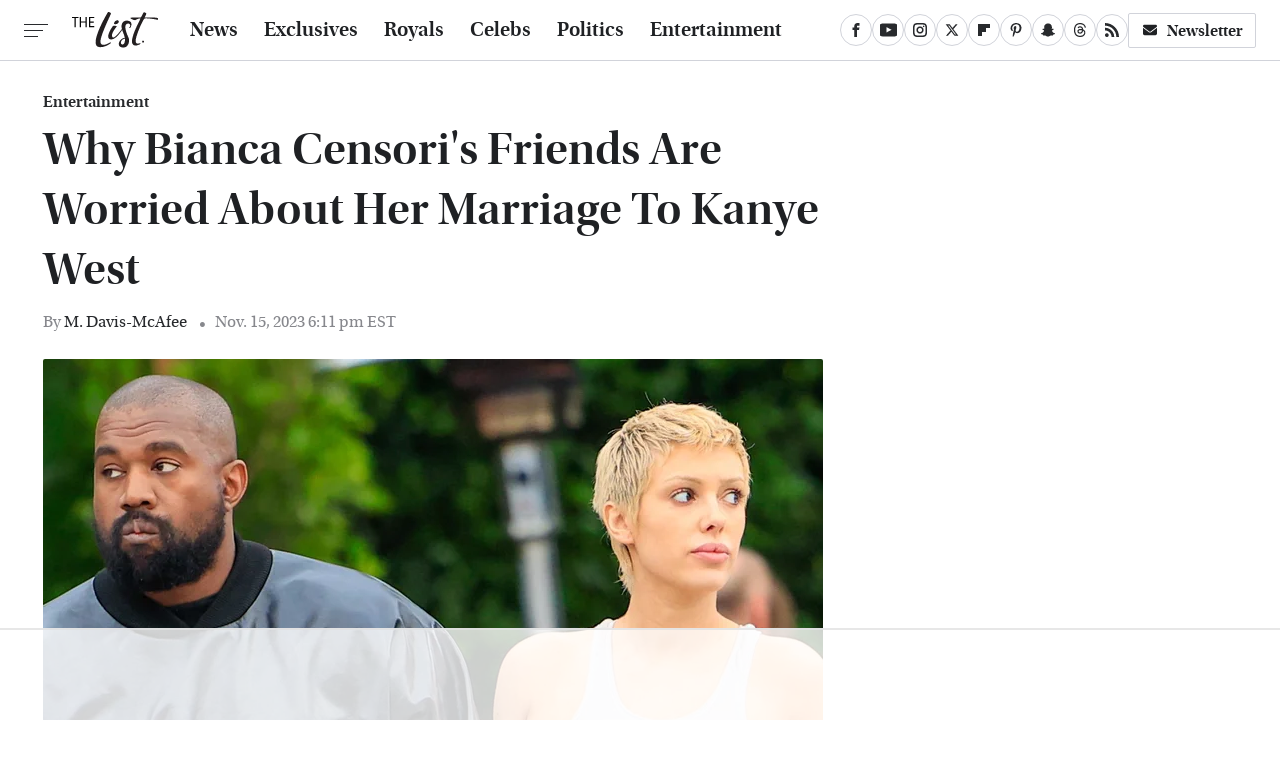

--- FILE ---
content_type: text/html
request_url: https://api.intentiq.com/profiles_engine/ProfilesEngineServlet?at=39&mi=10&dpi=936734067&pt=17&dpn=1&iiqidtype=2&iiqpcid=ecbd9b8f-2bd1-49f7-9a43-565104eed29f&iiqpciddate=1768772817408&pcid=ef18a536-126d-43e5-a6e9-c07ec7b1daea&idtype=3&gdpr=0&japs=false&jaesc=0&jafc=0&jaensc=0&jsver=0.33&testGroup=A&source=pbjs&ABTestingConfigurationSource=group&abtg=A&vrref=https%3A%2F%2Fwww.thelist.com
body_size: 55
content:
{"abPercentage":97,"adt":1,"ct":2,"isOptedOut":false,"data":{"eids":[]},"dbsaved":"false","ls":true,"cttl":86400000,"abTestUuid":"g_79b4fd29-5d32-430a-a0b6-7015154eff0e","tc":9,"sid":246487246}

--- FILE ---
content_type: text/html; charset=utf-8
request_url: https://www.google.com/recaptcha/api2/aframe
body_size: 264
content:
<!DOCTYPE HTML><html><head><meta http-equiv="content-type" content="text/html; charset=UTF-8"></head><body><script nonce="MuoudyD0RDUn1mtA_su69w">/** Anti-fraud and anti-abuse applications only. See google.com/recaptcha */ try{var clients={'sodar':'https://pagead2.googlesyndication.com/pagead/sodar?'};window.addEventListener("message",function(a){try{if(a.source===window.parent){var b=JSON.parse(a.data);var c=clients[b['id']];if(c){var d=document.createElement('img');d.src=c+b['params']+'&rc='+(localStorage.getItem("rc::a")?sessionStorage.getItem("rc::b"):"");window.document.body.appendChild(d);sessionStorage.setItem("rc::e",parseInt(sessionStorage.getItem("rc::e")||0)+1);localStorage.setItem("rc::h",'1768772828984');}}}catch(b){}});window.parent.postMessage("_grecaptcha_ready", "*");}catch(b){}</script></body></html>

--- FILE ---
content_type: text/plain
request_url: https://rtb.openx.net/openrtbb/prebidjs
body_size: -220
content:
{"id":"cc25658e-f6b0-401f-bf9d-65184187ab59","nbr":0}

--- FILE ---
content_type: text/plain
request_url: https://rtb.openx.net/openrtbb/prebidjs
body_size: -83
content:
{"id":"287ae10e-6af5-4cb2-a182-9d3ca020fe49","nbr":0}

--- FILE ---
content_type: text/plain
request_url: https://rtb.openx.net/openrtbb/prebidjs
body_size: -220
content:
{"id":"cfa2f8a0-7404-4c03-a3c9-3a0b37f5da6e","nbr":0}

--- FILE ---
content_type: text/plain
request_url: https://rtb.openx.net/openrtbb/prebidjs
body_size: -220
content:
{"id":"7947ac48-3de5-4fec-bb8c-d54c31d504fd","nbr":0}

--- FILE ---
content_type: text/plain
request_url: https://rtb.openx.net/openrtbb/prebidjs
body_size: -220
content:
{"id":"29a3c15c-9657-4bb0-b368-370f9ccb5447","nbr":0}

--- FILE ---
content_type: text/plain
request_url: https://rtb.openx.net/openrtbb/prebidjs
body_size: -220
content:
{"id":"12173da0-91ae-4109-8eba-184e55f94da7","nbr":0}

--- FILE ---
content_type: text/plain
request_url: https://rtb.openx.net/openrtbb/prebidjs
body_size: -220
content:
{"id":"b7d133d5-8934-43e3-9e3e-d92b6183c07c","nbr":0}

--- FILE ---
content_type: text/plain
request_url: https://rtb.openx.net/openrtbb/prebidjs
body_size: -220
content:
{"id":"bec15f9d-7f89-46bd-868b-f655d683718d","nbr":0}

--- FILE ---
content_type: text/plain
request_url: https://rtb.openx.net/openrtbb/prebidjs
body_size: -220
content:
{"id":"50593b7b-f912-45f8-9cf5-3b305d4fd7e5","nbr":0}

--- FILE ---
content_type: text/plain
request_url: https://rtb.openx.net/openrtbb/prebidjs
body_size: -220
content:
{"id":"c1d9a6b7-0dec-4b9c-b9dc-cb9114c85d19","nbr":0}

--- FILE ---
content_type: text/plain
request_url: https://rtb.openx.net/openrtbb/prebidjs
body_size: -220
content:
{"id":"4dda1e8c-ac07-487a-be94-4aa4c8cbd755","nbr":0}

--- FILE ---
content_type: text/plain; charset=UTF-8
request_url: https://at.teads.tv/fpc?analytics_tag_id=PUB_17002&tfpvi=&gdpr_consent=&gdpr_status=22&gdpr_reason=220&ccpa_consent=&sv=prebid-v1
body_size: 56
content:
YmE5MjU4NTItZWY2Ni00YTRhLTg3MmItODYwYjFmYjAxNDA3IzAtOQ==

--- FILE ---
content_type: text/plain; charset=utf-8
request_url: https://ads.adthrive.com/http-api/cv2
body_size: 12265
content:
{"om":["-xNi85QNX5k","00xbjwwl","0153cd38-768e-4d94-b4e2-7339882277a2","03621zun","08189wfv","0929nj63","097orecv","0av741zl","0b0m8l4f","0b2980m8l4f","0iyi1awv","0ka5pd9v","0l51bbpm","0nkew1d9","0r6m6t7w","0sm4lr19","1","10011/3b4b6b88bd3ac925e26c33fe3d42d63d","1011_302_56651430","1011_302_56651545","1011_302_56651549","1011_302_56651570","1011_302_56651697","1011_302_56651827","1011_302_56651863","1011_302_56652054","1011_302_57055736","1011_302_57055873","1011_302_57055986","1011_302_57056021","1028_8728253","10310289136970_462792978","10310289136970_491345701","10339421-5836009-0","10339426-5836008-0","10877374","10ua7afe","110_576777115309199355","110_576857699833602496","110_583521237159838123","11142692","11509227","11519008","11556080","11625846","11648495","1185:1610326628","1185:1610326728","11896988","11928168","11928170","11928172","11928175","11999803","12010080","12010084","12010088","12123650","12142259","12151247","12219633","12219634","124843_8","124844_19","124848_7","12491645","12491656","12491687","12500344","12837805","12837806","12850754","12850755","12850756","12gfb8kp","1374w81n","13mvd7kb","1610326628","1610326728","16x7UEIxQu8","17_23391194","17_23391206","17_23391215","17_23391296","17_23391305","17_24104657","17_24104663","17_24104666","17_24104672","17_24104693","17_24104696","17_24104714","17_24104717","17_24632115","17_24632116","17_24632123","17_24683283","17_24683311","17_24683312","17_24683315","17_24696310","17_24696313","17_24696317","17_24696318","17_24696320","17_24696334","17_24696335","17_24696337","17_24696341","17_24766946","17_24766951","17_24766955","17_24766959","17_24766967","17_24766970","17_24766984","17_24766988","17_24767197","17_24767202","17_24767210","17_24767215","17_24767217","17_24767221","17_24767222","17_24767223","17_24767229","17_24767234","17_24767239","17_24767241","17_24767245","17_24767248","17_24767249","17_24767255","17_24767538","17_24767562","17_24767566","1891/84813","1891/84814","192987dwrq3","197dwrq3","19c67631-de1b-4eff-84d9-b74f369dcce6","19r1igh7","1IWwPyLfI28","1bmp02l7","1dwefsfs","1ebcb509-490e-44b3-b97e-faa269320c8e","1kch9gc0","1vo0zc6d","1zuc5d3f","1zx7wzcw","201672024","202430_200_EAAYACog7t9UKc5iyzOXBU.xMcbVRrAuHeIU5IyS9qdlP9IeJGUyBMfW1N0_","202430_200_EAAYACogfp82etiOdza92P7KkqCzDPazG1s0NmTQfyLljZ.q7ScyBDr2wK8_","20421090_200_EAAYACogwcoW5vogT5vLuix.rAmo0E1Jidv8mIzVeNWxHoVoBLEyBJLAmwE_","206_549423","2132:41227005","2132:42072323","2132:42828301","2132:44059825","2132:44420222","2132:45327622","2132:45327625","2132:45361388","2132:45519405","2132:45563097","2132:45563177","2132:45970184","2132:45999649","2132:45999652","2132:46037183","2132:46038651","2132:46039088","2132:46039090","2132:46039549","2132:46039902","2132:46078562","2149:10868755","2149:12147059","2149:12151096","2179:579593739337040696","2179:585139266317201118","2179:588366512778827143","2179:588463996220411211","2179:588837179414603875","2179:588969843258627169","2179:589289985696794383","2179:589318202881681006","2179:590157627360862445","2179:591283456202345442","2179:594033992319641821","2249:553779915","2249:553782314","2249:581439030","2249:647637518","2249:650628025","2249:651403773","2249:657213025","2249:672917669","2249:674673693","2249:680353640","2249:689582307","2249:691925891","2249:701278088","2249:704193601","2249:704194990","2249:704251784","226226132","2307:0b0m8l4f","2307:0hly8ynw","2307:0is68vil","2307:0ka5pd9v","2307:0sm4lr19","2307:1zuc5d3f","2307:1zx7wzcw","2307:28u7c6ez","2307:45astvre","2307:4fk9nxse","2307:4qxmmgd2","2307:5loeumqb","2307:5u5mcq2i","2307:6mrds7pc","2307:74scwdnj","2307:77gj3an4","2307:814nwzqa","2307:8fdfc014","2307:8orkh93v","2307:9krcxphu","2307:9nex8xyd","2307:9t6gmxuz","2307:a566o9hb","2307:abhu2o6t","2307:b41rck4a","2307:be4hm1i2","2307:bj4kmsd6","2307:bu0fzuks","2307:c1hsjx06","2307:co17kfxk","2307:cpn7gwek","2307:cymho2zs","2307:ddd2k10l","2307:dif1fgsg","2307:ejkvoofy","2307:ekv63n6v","2307:emgupcal","2307:fmmrtnw7","2307:fphs0z2t","2307:g2ozgyf2","2307:g749lgab","2307:ge4000vb","2307:gp71mc8o","2307:gvotpm74","2307:heb21q1u","2307:homyiq6b","2307:hzonbdnu","2307:jd035jgw","2307:kecbwzbd","2307:ll8m2pwk","2307:lp37a2wq","2307:mfsmf6ch","2307:mxccm4gg","2307:np9yfx64","2307:nucue7bj","2307:ouycdkmq","2307:oz3ry6sr","2307:q9plh3qd","2307:qts6c5p3","2307:quk7w53j","2307:rifj41it","2307:rmttmrq8","2307:rrlikvt1","2307:s2ahu2ae","2307:s5gryn6u","2307:t73gfjqn","2307:tty470r7","2307:u7p1kjgp","2307:uk9x4xmh","2307:urut9okb","2307:v1oc480x","2307:vkqnyng8","2307:xe7etvhg","2307:xg9x5bs4","2307:xm7xmowz","2307:zfexqyi5","2307:zj3di034","2307:zl7bfojw","2307:zvdz58bk","2307:zxl8as7s","2319_66419_9046626","23266973","23786257","2409_15064_70_85445179","2409_15064_70_85445183","2409_15064_70_85807320","2409_15064_70_85807343","2409_15064_70_85808977","2409_15064_70_85808988","2409_15064_70_85809016","2409_15064_70_85809022","2409_15064_70_85809046","2409_15064_70_85809052","2409_25495_176_CR52055522","2409_25495_176_CR52092918","2409_25495_176_CR52092919","2409_25495_176_CR52092920","2409_25495_176_CR52092921","2409_25495_176_CR52092923","2409_25495_176_CR52092956","2409_25495_176_CR52092957","2409_25495_176_CR52092959","2409_25495_176_CR52150651","2409_25495_176_CR52153849","2409_25495_176_CR52175340","2409_25495_176_CR52178314","2409_25495_176_CR52178315","2409_25495_176_CR52178316","2409_25495_176_CR52186411","2409_25495_176_CR52188001","2409_25495_176_CR52226369","24598434","246453835","24655280","246638579","24694809","24765483","25048614","25048618","25_0l51bbpm","25_13mvd7kb","25_4tgls8cg","25_4zai8e8t","25_52qaclee","25_53v6aquw","25_6bfbb9is","25_6ye5i5mb","25_87z6cimm","25_8b5u826e","25_9l06fx6u","25_b53no4x6","25_bq6a9zvt","25_bukxj5lt","25_cfnass1q","25_dwjp56fe","25_e0z9bgr8","25_edspht56","25_fernzpfb","25_fjzzyur4","25_gypb2tdl","25_hgrz3ggo","25_hkxtc1wk","25_hueqprai","25_i776wjt4","25_lui7w03k","25_m2n177jy","25_o4jf439x","25_op9gtamy","25_oz31jrd0","25_pvjtapo1","25_pz8lwofu","25_sgaw7i5o","25_sgok9phv","25_sqmqxvaf","25_t34l2d9w","25_ti0s3bz3","25_tqejxuf9","25_utberk8n","25_v6qt489s","25_w3ez2pdd","25_x716iscu","25_xejccf8o","25_xz6af56d","25_yi6qlg3p","25_ynwg50ce","25_ztlksnbe","25_zwzjgvpw","26210676","262592","26298r0zyqh","2662_199916_8153721","2662_199916_8153731","2662_200562_8166422","2662_200562_8166427","2662_200562_8168520","2662_200562_8168537","2676:85807294","2676:85807305","2676:85807307","2676:85807318","2676:85807320","2676:85807326","2676:85807343","2676:85807351","2709prc8","2711_15051_12151096","2711_64_11999803","2711_64_12142265","2711_64_12147059","2711_64_12151096","2711_64_12151247","2711_64_12160736","2715_9888_262592","2715_9888_549423","2715_9888_551337","27298s3hbtl","27s3hbtl","28298u7c6ez","28925636","28929686","28933536","28u7c6ez","29102835","29402249","29414696","29414711","29414845","2974:8166427","2974:8168473","2974:8168475","2974:8168479","2974:8168483","2974:8168520","2974:8168539","2974:8168586","29_695879872","29_695879875","29_695879898","29_695879935","29_696964702","2_206_554470","2_206_554471","2f3772c7-5c62-4e52-a7ef-a021f13bb964","2kbya8ki","2v4qwpp9","2wj90v7b","2xe5185b","2y5a5qhb","2yor97dj","3003185","30583865","306_23391179","306_24104633","306_24104726","306_24655280","306_24696334","306_24766959","306_24766970","306_24767234","306_24767239","306_24767248","308_125203_14","308_125204_11","31809564","31qdo7ks","32136448-ede4-4276-afc7-f20af40e2fea","32735354","33156907","33419345","33419362","33603859","33604490","33608492","33608759","33627470","33627671","33865078","34182009","3490:CR52055522","3490:CR52092918","3490:CR52092920","3490:CR52092921","3490:CR52092923","3490:CR52092956","3490:CR52175340","3490:CR52178314","3490:CR52178315","3490:CR52178316","3490:CR52212688","3490:CR52223725","3490:CR52223939","34945989","34eys5wu","34tgtmqk","3646_185414_8687255","3646_185414_8687256","3646_185414_8687257","3658_120679_5u5mcq2i","3658_136236_fphs0z2t","3658_15078_emgupcal","3658_15078_u5zlepic","3658_153983_rmttmrq8","3658_153983_xm7xmowz","3658_15936_awsoocls","3658_175625_be4hm1i2","3658_229286_kniwm2we","3658_248515_d8ijy7f2","3658_582283_xe7etvhg","3658_603555_bj4kmsd6","3658_67113_0ka5pd9v","3658_67113_77gj3an4","369e82d8-d183-4595-b645-392508f6bc1f","36_46_11063302","36_46_11125455","36_46_11881007","36_46_11999803","36_46_12142265","36_46_12151096","36_46_12151247","3702_139777_24765456","3702_139777_24765460","3702_139777_24765461","3702_139777_24765466","3702_139777_24765468","3702_139777_24765477","3702_139777_24765483","3702_139777_24765484","3702_139777_24765489","3702_139777_24765499","3702_139777_24765527","3702_139777_24765529","3702_139777_24765534","3702_139777_24765537","3702_139777_24765540","3702_139777_24765546","377395140","381513943572","38557829","38557841","38557850","39303318","3LMBEkP-wis","3eygb4a4","3g298zxu80d","3o6augn1","3x7t8epg","4083IP31KS13kodabuilt_5b7ef","409_189392","409_192546","409_192565","409_216326","409_216366","409_216396","409_216398","409_216404","409_216406","409_216407","409_216416","409_216504","409_216506","409_223589","409_223599","409_225978","409_225982","409_225983","409_225986","409_225987","409_225988","409_225990","409_225992","409_226321","409_226322","409_226324","409_226326","409_226332","409_226334","409_226336","409_226342","409_226346","409_226351","409_226352","409_226354","409_226361","409_226370","409_226372","409_227223","409_227224","409_227226","409_227228","409_227235","409_227239","409_227240","409_227258","409_227260","409_228054","409_228055","409_228059","409_228070","409_228089","409_228103","409_228106","409_228115","409_228351","409_228354","409_228356","409_228358","409_228362","409_228367","409_228368","409_228370","409_228373","409_228378","409_228381","409_228382","409_230728","409_235533","42072323","42146013","42167227","42604842","42828301","43919974","43919976","43919985","43919986","43a7ptxe","43ij8vfd","44023623","444361067","44629254","44fe9a93-79f2-4680-9724-6c790ca2232d","45327625","45519398","458901553568","45999649","45astvre","46039823","462613276","462615644","4642109_46_12123650","4642109_46_12142259","46_12123650","46_12142259","47192068","47733200","47869802","481703827","485027845327","48574716","48586808","48673577","48700636","48739100","48739102","48739106","48739120","48877306","48ffbc2a-0ed9-45e8-8f63-effe8fc7951e","49039749","49123013","4941614","4941618","4947806","4972638","4aqwokyz","4fk9nxse","4qxmmgd2","4rfhl2qu","4tgls8cg","4yevyu88","4zai8e8t","50262962","50447579","50479792","50938174","51372397","51672489-46ac-4ddf-95ff-e66d51e0ef6d","52136743","52136747","521_425_203499","521_425_203500","521_425_203501","521_425_203502","521_425_203504","521_425_203505","521_425_203507","521_425_203508","521_425_203509","521_425_203511","521_425_203514","521_425_203515","521_425_203517","521_425_203518","521_425_203524","521_425_203525","521_425_203526","521_425_203527","521_425_203529","521_425_203530","521_425_203535","521_425_203536","521_425_203539","521_425_203540","521_425_203541","521_425_203542","521_425_203543","521_425_203544","521_425_203609","521_425_203614","521_425_203615","521_425_203617","521_425_203618","521_425_203620","521_425_203621","521_425_203623","521_425_203632","521_425_203633","521_425_203635","521_425_203644","521_425_203645","521_425_203657","521_425_203662","521_425_203669","521_425_203674","521_425_203675","521_425_203677","521_425_203678","521_425_203680","521_425_203681","521_425_203683","521_425_203686","521_425_203687","521_425_203689","521_425_203692","521_425_203693","521_425_203695","521_425_203696","521_425_203699","521_425_203700","521_425_203702","521_425_203703","521_425_203705","521_425_203706","521_425_203708","521_425_203710","521_425_203711","521_425_203712","521_425_203714","521_425_203715","521_425_203718","521_425_203720","521_425_203728","521_425_203729","521_425_203730","521_425_203731","521_425_203732","521_425_203733","521_425_203735","521_425_203736","521_425_203738","521_425_203741","521_425_203742","521_425_203744","521_425_203745","521_425_203863","521_425_203864","521_425_203867","521_425_203868","521_425_203871","521_425_203874","521_425_203877","521_425_203878","521_425_203879","521_425_203880","521_425_203882","521_425_203884","521_425_203885","521_425_203887","521_425_203890","521_425_203891","521_425_203892","521_425_203893","521_425_203894","521_425_203897","521_425_203898","521_425_203900","521_425_203901","521_425_203905","521_425_203908","521_425_203909","521_425_203912","521_425_203916","521_425_203917","521_425_203918","521_425_203921","521_425_203924","521_425_203926","521_425_203928","521_425_203932","521_425_203933","521_425_203934","521_425_203936","521_425_203937","521_425_203938","521_425_203939","521_425_203940","521_425_203943","521_425_203946","521_425_203947","521_425_203952","521_425_203956","521_425_203957","521_425_203959","521_425_203961","521_425_203965","521_425_203969","521_425_203970","521_425_203973","521_425_203975","521_425_203976","521_425_203977","521_425_203981","522709","52366877","52787751","5314c6e2-8a03-494e-b87c-27ebc1b51f13","5316_139700_0156cb47-e633-4761-a0c6-0a21f4e0cf6d","5316_139700_09c5e2a6-47a5-417d-bb3b-2b2fb7fccd1e","5316_139700_12336fe3-9120-425e-a726-00b876a6ae7a","5316_139700_1675b5c3-9cf4-4e21-bb81-41e0f19608c2","5316_139700_16d52f38-95b7-429d-a887-fab1209423bb","5316_139700_21be1e8e-afd9-448a-b27e-bafba92b49b3","5316_139700_4589264e-39c7-4b8f-ba35-5bd3dd2b4e3a","5316_139700_5101955d-c12a-4555-89c2-be2d86835007","5316_139700_5546ab88-a7c9-405b-87de-64d5abc08339","5316_139700_605bf0fc-ade6-429c-b255-6b0f933df765","5316_139700_6c959581-703e-4900-a4be-657acf4c3182","5316_139700_709d6e02-fb43-40a3-8dee-a3bf34a71e58","5316_139700_72add4e5-77ac-450e-a737-601ca216e99a","5316_139700_7ffcb809-64ae-49c7-8224-e96d7c029938","5316_139700_83b9cb16-076b-42cd-98a9-7120f6f3e94b","5316_139700_8668e35a-2e91-4163-8500-d1e3a6bf9489","5316_139700_86ba33fe-6ccb-43c3-a706-7d59181d021c","5316_139700_87802704-bd5f-4076-a40b-71f359b6d7bf","5316_139700_8f247a38-d651-4925-9883-c24f9c9285c0","5316_139700_90aab27a-4370-4a9f-a14a-99d421f43bcf","5316_139700_9a3bafb0-c9ab-45f3-b86c-760a494d70d0","5316_139700_a2c1dfd3-ca6d-4722-a68e-4932bfeb21a9","5316_139700_af6bd248-efcd-483e-b6e6-148c4b7b9c8a","5316_139700_bd0b86af-29f5-418b-9bb4-3aa99ec783bd","5316_139700_bfa332f1-8275-48ab-9ef5-92af780be670","5316_139700_cbda64c5-11d0-46f9-8941-2ca24d2911d8","5316_139700_cebab8a3-849f-4c71-9204-2195b7691600","5316_139700_d1a8183a-ff72-4a02-b603-603a608ad8c4","5316_139700_d1c1eb88-602b-4215-8262-8c798c294115","5316_139700_de0a26f2-c9e8-45e5-9ac3-efb5f9064703","5316_139700_e3299175-652d-4539-b65f-7e468b378aea","5316_139700_e57da5d6-bc41-40d9-9688-87a11ae6ec85","5316_139700_e819ddf5-bee1-40e6-8ba9-a6bd57650000","5316_139700_ec3d4671-c510-4b52-8d88-f6c4129e156d","5316_139700_ed348a34-02ad-403e-b9e0-10d36c592a09","5316_139700_f7be6964-9ad4-40ba-a38a-55794e229d11","5316_139700_fa236cca-ca9a-4bf2-9378-bb88660c2c0e","5316_139700_fd97502e-2b85-4f6c-8c91-717ddf767abc","53v6aquw","542854698","54640037","549410","549423","55090564","55092222","5510:ad93t9yy","5510:cymho2zs","5510:kecbwzbd","5510:ouycdkmq","5510:p0yfzusz","5510:quk7w53j","5510:uk9x4xmh","5510:v9k6m2b0","55116649","55177673","55344524","553781220","553781814","553782314","553799","553804","554462","554465","555_165_784880274628","5563_66529_OADD2.10239402530587_1GDQ9HISWK1V8GZD7","5563_66529_OADD2.1316115555006035_1BOR557HKKGBS8T","5563_66529_OADD2.1316115555006067_1AFF9YF5EFIKTFD","5563_66529_OADD2.1323812136496666_1CW883VJQSW1476","5563_66529_OADD2.1323812136496682_1EMMOLU55CIQ7ZZ","5563_66529_OADD2.1326011159790428_1XQ974XJWSM50H9","5563_66529_OADD2.1327110671253373_1CW0YAYVGIF381Y","5563_66529_OADD2.1327110671253389_15BHBSKQES7FKYV","5563_66529_OADD2.7284328140866_1BGO6DQ8INGGSEA5YJ","5563_66529_OADD2.7284328140867_1QMTXCF8RUAKUSV9ZP","5563_66529_OADD2.7284328163393_196P936VYRAEYC7IJY","5563_66529_OADD2.7353135342693_1BS2OU32JMDL1HFQA4","5563_66529_OADD2.7353139434764_1J03LKV3AK41MUDV8R","5563_66529_OADD2.7353139434767_1YTRZTK38UE4FT14JR","5563_66529_OADD2.7902842467830_1H35LDI74OC2J4TOYK","5563_66529_OAIP.104c050e6928e9b8c130fc4a2b7ed0ac","5563_66529_OAIP.1a822c5c9d55f8c9ff283b44f36f01c3","5563_66529_OAIP.1c831f5c1493a1a83f2be27c3cefa6a5","5563_66529_OAIP.1d05538f9d7b693cfd9da562810ee31a","5563_66529_OAIP.2bcbe0ac676aedfd4796eb1c1b23f62f","5563_66529_OAIP.42b6cf446e6e28a6feded14340c6b528","5563_66529_OAIP.4d6d464aff0c47f3610f6841bcebd7f0","5563_66529_OAIP.9fe96f79334fc85c7f4f0d4e3e948900","5563_66529_OAIP.b68940c0fa12561ebd4bcaf0bb889ff9","5563_66529_OAIP.e30feee754b5e1f5fc20b80d8db77282","5563_66529_OAIP.e577cb7e1e095536c88e98842156467a","55726194","557_409_216366","557_409_216396","557_409_216406","557_409_216488","557_409_216596","557_409_216606","557_409_220139","557_409_220159","557_409_220332","557_409_220333","557_409_220343","557_409_220344","557_409_223589","557_409_223599","557_409_225988","557_409_225992","557_409_226312","557_409_228054","557_409_228055","557_409_228059","557_409_228064","557_409_228074","557_409_228087","557_409_228105","557_409_228348","557_409_228349","557_409_228351","557_409_228354","557_409_228363","557_409_235268","558_93_0sm4lr19","558_93_13mvd7kb","558_93_4tgls8cg","558_93_esspipxb","558_93_m2n177jy","558_93_oz31jrd0","558_93_ti0s3bz3","558_93_uk9x4xmh","558_93_xe7etvhg","558_93_yi6qlg3p","558_93_ztlksnbe","558_93_zwzjgvpw","55965333","5626536529","56341213","56635908","56635945","56635955","566561477","56794606","56824595","5726507757","5726594343","576777115309199355","579199547309811353","579593739337040696","58310259131_553781814","583652883178231326","585139266317201118","588366512778827143","588463996220411211","588837179414603875","588969843258627169","589318202881681006","589816802064845976","590157627360862445","593674671","594033992319641821","59751572","59813347","59818357","59819144","59873208","59873222","59873223","59873224","59873227","59873230","59873231","5989_28443_701278089","5WfWTSIRVLg","5auirdnp","5dd5limo","5gc3dsqf","5ia3jbdy","5iujftaz","60168597","60398509","60398729","60618611","60858806","609577512","60f5a06w","61102880","61174500","61174524","61210719","61213159","61444664","61524915","61643784","61823051","61823068","618576351","618653722","618876699","618980679","61900466","61901937","619089559","61916211","61916223","61916225","61916229","61932920","61932925","61932933","61932948","61932957","62019681","62187798","6226500969","6226505231","6226505239","6226507991","6226508011","6226508465","6226522293","6226528671","6226530649","6250_66552_1078081054","6250_66552_943382804","625317146","627225143","627227759","627290883","627301267","627309156","627309159","627506494","627506665","62793767","62799585","628015148","628086965","628153053","628222860","628223277","628360579","628360582","628444259","628444349","628444433","628444436","628444439","628456307","628456310","628456313","628456379","628456382","628456391","628622163","628622166","628622169","628622172","628622175","628622178","628622241","628622244","628622247","628622250","628683371","628687043","628687157","628687460","628687463","628803013","628841673","628990952","629007394","629009180","629167998","629168001","629168010","629168565","629171196","629171202","629234167","629255550","629350437","62946736","62946743","62946748","629488423","62957351","62959980","62977989","62978299","62978305","62980343","62980383","62980385","62981075","629817930","62981822","62987257","629984747","630137823","6365_61796_725871022959","6365_61796_729220897126","6365_61796_742174851279","6365_61796_784844652399","6365_61796_784880263591","6365_61796_784880274628","6365_61796_784880275132","6365_61796_784880275336","6365_61796_784880275657","6365_61796_784971491009","6365_61796_785326944648","6365_61796_787899938824","6365_61796_790586041893","6365_61796_790703534069","6365_61796_790703534096","6365_61796_790703534099","6365_61796_790703534105","6365_61796_790703534138","6365_61796_791892509489","6365_61796_792723161914","636910768489","648104664","651019760","651637446","651637459","651637461","651637462","6547_67916_0WLL5ctY1b2FpmTZ5GSB","659216891404","659713728691","668017682","668547445","668547507","66_hoxx4q1kyesgic8wnjog","66_l9p04jlsh0layhwexfkk","66_qjtq2kmodzk0fbpgyf2x","670_9916_514411517","673321656","676lzlnk","67swazxr","680_99480_700109379","680_99480_700109389","680_99480_700109391","680_99480_700109393","688070999","688078501","689346751","690_99485_1610326728","692192868","693085170","695774076","695879872","695879875","695879895","695879898","695879922","695879935","696314600","696332890","696504964","696504971","697084445","697189861","697189865","697189873","697189874","697189885","697189927","697189936","697189938","697189950","697189963","697189982","697189985","697189999","697190016","697241337","697525767","697525780","697525781","697525791","697525793","697525795","697525805","697525824","697525832","697876986","697876988","697876994","697876998","697876999","697877001","697893306","697893422","698637276","698637285","698637290","698637296","698637300","699091172","699109671","699457526","699485912","699657067412","699812344","699812857","699813340","699824707","6bfbb9is","6lmy2lg0","6mrds7pc","6p9v1joo","6rbncy53","6u4glzf8","6zt4aowl","700109389","700109399","701049337","701276081","701278088","701278089","702397981","702423494","702759441","702759627","702759657","702838408","708994305500","70_83443027","70_83443042","70_83443045","720234615065","721006628552","721118707658","722434589030","723991969382","726223570444","730074926326","730507592153","731565396634","732456158146","734192830920","7354_111700_86509222","7354_138543_79096186","7354_138543_79507247","7354_138543_79507252","7354_138543_85807343","7354_138543_85807351","7354_138543_85808988","7414_121891_6205231","74987692","750261711487","7575969c-2174-461b-bccf-7dd6564009c2","764384003023","7732580","77gj3an4","786021180702","78827816","788896473826","790703534324","79096170","79096173","794di3me","7969_149355_42072323","7969_149355_43672714","7969_149355_44420222","7969_149355_44764998","7969_149355_45361388","7969_149355_45941257","7969_149355_45999649","7969_149355_45999652","7cmeqmw8","7fc6xgyo","7i30xyr5","7ia89j7y","7jvs1wj8","7qIE6HPltrY","7qevw67b","7vlmjnq0","7xb3th35","80070451","80072827","80072838","80072839","805nc8dt","80ec5mhd","8104589","814nwzqa","8152859","8152878","8152879","8153725","8153731","8153732","8153749","8154360","8154367","8162437","8166427","8168539","82133854","82133859","8341_230731_579199547309811353","8341_230731_579593739337040696","8341_230731_585139266317201118","8341_230731_587183202622605216","8341_230731_588366512778827143","8341_230731_588463996220411211","8341_230731_588837179414603875","8341_230731_588969843258627169","8341_230731_589289985696794383","8341_230731_589318202881681006","8341_230731_590157627360862445","8341_230731_591283456202345442","8341_230731_594033992319641821","83443036","83443827","83443883","83447655","83447672","83447732","84578111","84578122","84578143","84578144","85445129","85445175","85445183","85807294","85807320","85808977","85808981","85808987","85809005","85809006","85809016","85809022","85809046","85809052","85943194","85943196","85943197","85954255","85954259","86509222","86509226","86509229","86509230","87z6cimm","8ax1f5n9","8b5u826e","8fdfc014","8h2982gdw0u","8h2gdw0u","8orkh93v","8pxqjur8","8r5x1f61","8s8c5dlv","8w4klwi4","9010/ba9f11025c980a17f6936d2888902e29","9057/0328842c8f1d017570ede5c97267f40d","9057/211d1f0fa71d1a58cabee51f2180e38f","9057/37a3ff30354283181bfb9fb2ec2f8f75","90_11928168","90_11928175","90_12219552","90_12219555","90_12219562","90_12219591","90_12219631","90_12219634","90_12441760","90_12441761","90_12452429","90_12491656","90_12552078","90_12764879","90_12837802","90_12837805","90_12837806","90zjqu77","91950566","91950635","91950640","93_13mvd7kb","967bb842-1bdf-450b-bb8e-1867d1a45bfa","97_8152859","97_8152878","97_8152879","97fzsz2a","97mn4a67","97tc94in","9j298se9oga","9krcxphu","9l06fx6u","9nex8xyd","9r15vock","9rqgwgyb","9rvsrrn1","9t6gmxuz","9vtd24w4","9wmwe528","9yffr0hr","MJIb-cjHMzw","QWY4kDSWU2M","SChQFAH8jTE","SJE22kX-KcQ","YM34v0D1p1g","YlnVIl2d84o","a0oxacu8","a1vt6lsg","a2uqytjp","a566o9hb","a9rnhyzc","aLUYk7HK07oBDKjW3b0M","a_LUskvSukE","aa84jjkn","abhu2o6t","ad93t9yy","ag5h5euo","ajbyfzx8","axw5pt53","b0gepiko","b3sqze11","b41rck4a","b90cwbcd","b92989wkm10","b99wkm10","be4hm1i2","bhcgvwxj","bj2984kmsd6","bj4kmsd6","bjuitpum","bmvwlypm","bpecuyjx","bpwmigtk","bu0fzuks","bumlrz1t","c-Mh5kLIzow","c1hsjx06","c25t9p0u","c75hp4ji","c92c9760-10b5-495d-8b1f-b3d311ae7efc","cbg18jr6","ccnv0dly","cd40m5wq","cegbqxs1","cki44jrm","co17kfxk","cpn7gwek","cqant14y","cr-1oplzoysu9vd","cr-1oplzoysuatj","cr-1oplzoysubwe","cr-1oplzoysubxe","cr-6ovjht2eu9vd","cr-6ovjht2euatj","cr-6ovjht2eubwe","cr-6ovjht2eubxe","cr-72occ8oluatj","cr-72occ8olubwe","cr-8hpf4y34ubwe","cr-96xuyi0uu8rm","cr-96xuyi1xu8rm","cr-96xuyi3su8rm","cr-96xuyi4xu8rm","cr-97pzzgzrubqk","cr-97y25lzsubqk","cr-98q00h3tu8rm","cr-98qyxd8vubqk","cr-98qyxf3wubqk","cr-98ru5j2subxf","cr-98ru5j2tu8rm","cr-98ru5j2tu9xg","cr-98ru5j2tubxf","cr-98utwg3tu8rm","cr-98utwg3tu9xg","cr-98utwg4tu8rm","cr-98utwg4tu9xg","cr-98xw3lzuubxf","cr-98xw3lzvubxf","cr-98xywk4uubxf","cr-9cqtzf5wveri02","cr-9hxzbqc08jrgv2","cr-Bitc7n_p9iw__vat__49i_k_6v6_h_jce2vj5h_9v3kalhnq","cr-Bitc7n_p9iw__vat__49i_k_6v6_h_jce2vj5h_G0l9Rdjrj","cr-Bitc7n_p9iw__vat__49i_k_6v6_h_jce2vj5h_I4lo9gokm","cr-Bitc7n_p9iw__vat__49i_k_6v6_h_jce2vj5h_KnXNU4yjl","cr-Bitc7n_p9iw__vat__49i_k_6v6_h_jce2vj5h_PxWzTvgmq","cr-Bitc7n_p9iw__vat__49i_k_6v6_h_jce2vj5h_Sky0Cdjrj","cr-Bitc7n_p9iw__vat__49i_k_6v6_h_jce2vj5h_ZUFnU4yjl","cr-Bitc7n_p9iw__vat__49i_k_6v6_h_jce2vj5h_buspHgokm","cr-Bitc7n_p9iw__vat__49i_k_6v6_h_jce2vj5h_zKxG6djrj","cr-Bitc7n_p9iw__vat__49i_k_6v6_h_jce2vm6d_6bZbwgokm","cr-Bitc7n_p9iw__vat__49i_k_6v6_h_jce2vm6d_DqiOfdjrj","cr-Bitc7n_p9iw__vat__49i_k_6v6_h_jce2vm6d_U5356gokm","cr-a9s2xe8tubwj","cr-a9s2xf0uubwj","cr-a9s2xf8vubwj","cr-a9s2xfzsubwj","cr-aaqt0j2subwj","cr-aaqt0j2vubwj","cr-aaqt0j4wubwj","cr-aaqt0j5vubwj","cr-aaqt0j7wubwj","cr-aaqt0j8subwj","cr-aaqt0j8yubwj","cr-aaqt0k0wubwj","cr-aaqt0k1pubwj","cr-aaqt0k1vubwj","cr-aav1zf7tubwj","cr-aav1zg0qubwj","cr-aav1zg0rubwj","cr-aav1zg0uubwj","cr-aav1zg0wubwj","cr-aav22g0yubwj","cr-aav22g1pubwj","cr-aav22g2rubwj","cr-aav22g2tubwj","cr-aavwye1uubwj","cr-aawz2m3subwj","cr-aawz2m3vubwj","cr-aawz2m4uubwj","cr-aawz2m4vubwj","cr-aawz2m4wubwj","cr-aawz2m4yubwj","cr-aawz2m5subwj","cr-aawz2m5xubwj","cr-aawz2m6pubwj","cr-aawz2m6qubwj","cr-aawz2m7uubwj","cr-aawz2m7wubwj","cr-aawz3e8yubwj","cr-aawz3f0uubwj","cr-aawz3f0wubwj","cr-aawz3f1qubwj","cr-aawz3f1rubwj","cr-aawz3f2tubwj","cr-aawz3f3qubwj","cr-aawz3f3uubwj","cr-aawz3f3xubwj","cr-aawz3f3yubwj","cr-aawz3i2tubwj","cr-aawz3i2xubwj","cr-aawz3jzsubwj","cr-aepqm9vqu9vd","cr-bai9pzp9u9vd","cr-bai9pzp9ubwe","cr-c5zb4r7iu9vd","cr-c5zb4r7iuatj","cr-c5zb4r7iubwe","cr-ccr05f8w17tmu","cr-cfqw0i6pu7tmu","cr-cz5eolb5uatj","cr-cz5eolb5ubxe","cr-eevz5d0ty7tmu","cr-etupep94uatj","cr-etupep94ubwe","cr-f6puwm2w07tf1","cr-f6puwm2x27tf1","cr-f6puwm2xw7tf1","cr-g5ervefru9vd","cr-gaqt1_k4quarexzqntt","cr-ghun4f53u9vd","cr-ghun4f53uatj","cr-ghun4f53ubwe","cr-ghun4f53ubxe","cr-h6q46o706lrgv2","cr-hxf9stx0u9vd","cr-kz4ol95lu9vd","cr-kz4ol95lubwe","cr-l28i1je3uatj","cr-lgltwru3uatj","cr-lj2vgezauatj","cr-lj2vgezaubxe","cr-nv6lwc1iubwe","cr-p03jl497uatj","cr-p03jl497ubxe","cr-sk1vaer4u9vd","cr-sk1vaer4ubwe","cr-vu0tbhteuatj","cr-w5suf4cpuatj","cr-w5suf4cpubwe","cr-w5suf4cpubxe","cr-wm8psj6gu9vd","cr-wvy9pnlnuatj","cr-wvy9pnlnubwe","cr-wvy9pnlnubxe","cr-x5xes1eju9vd","cr-xp501uvkubxe","cr-xwkbdkubu9vd","cv2huqwc","cymho2zs","czt3qxxp","d4pqkecm","d8298ijy7f2","d8ijy7f2","da298w00eve","daw00eve","dbixvjac","dd298d2k10l","ddd2k10l","de66hk0y","dg2WmFvzosE","dhd27ung","dif1fgsg","dl298hzctga","dlhzctga","dlvawbka","dsugp5th","dwghal43","dwjp56fe","dzn3z50z","e0298z9bgr8","e0z9bgr8","e2aa37f6-86f3-4c6d-b1f9-e976041db43d","e2c76his","e406ilcq","e987b7e5-fc15-4517-9238-af740597f70d","eb9vjo1r","ed5kozku","edspht56","eiqtrsdn","ek298ocpzhh","ekck35lf","ekocpzhh","ekv63n6v","em6rk9k7","emgupcal","emhpbido","esspipxb","ev298edu5hh","extremereach_creative_76559239","ey8vsnzk","f0u03q6w","f3craufm","fde1r3pi","fdujxvyb","feueU8m1y4Y","fjp0ceax","fjzzyur4","fmbxvfw0","fmmrtnw7","fp298hs0z2t","fphs0z2t","fqeh4hao","fr298yszyiz","fryszyiz","ft298guiytk","ft79er7MHcU","g2ozgyf2","g3zy56n3","g4iapksj","g4kw4fir","g749lgab","g7t6s6ge","ge4000vb","ge4kwk32","gp71mc8o","gvotpm74","h5p8x4yp","hauz7f6h","heb21q1u","hf319i4c","hf9ak5dg","hf9btnbz","hgrz3ggo","ho8u3j47","homyiq6b","hqz7anxg","hueqprai","hxxrc6st","hzonbdnu","hzqgol41","i2aglcoy","i729876wjt4","i776wjt4","i8q65k6g","i90isgt0","iBdYM1k_yhs","ingwich9","io73zia8","j1lb4tiq","j39smngx","j4r0agpc","j5j8jiab","jci9uj40","jd035jgw","jd298035jgw","jo298x7do5h","jonxsolf","jr169syq","jxrvgonh","kecbwzbd","kk5768bd","ksaxiumz","ksrdc5dk","kz8629zd","l1keero7","l4fh84wa","l9xck988","lc298408s2k","lc408s2k","lj985yd3","ljai1zni","ll8m2pwk","llejctn7","lp37a2wq","lqik9cb3","ls74a5wb","lu0m1szw","lui7w03k","lx2m2l9v","lz23iixx","m2n177jy","m3wzasds","mf2989hp67j","mf9hp67j","min949in","mk19vci9","mmr74uc4","mne39gsk","mnzinbrt","mtsc0nih","mv298tp3dnv","mvtp3dnv","mwdyi6u5","n01ci1xj","n02986kpcfp","n06kpcfp","n9sgp7lz","ndestypq","nfucnkws","nowwxzpy","np9yfx64","npdrkirq","nrlkfmof","nv5uhf1y","nys7fa78","o1298jh90l5","o1jh90l5","o4jf439x","oc298zmkbuu","ocnesxs5","oczmkbuu","oe31iwxh","ofoon6ir","ofr83ln0","op9gtamy","ot91zbhz","ouycdkmq","oveppo2h","ox6po8bg","oz2983ry6sr","oz31jrd0","oz3ry6sr","ozQLzp6GOqE","p0yfzusz","p7176b0m","pefxr7k2","pi6u4hm4","pl298th4l1a","plth4l1a","poc1p809","ppn03peq","prq4f8da","ptb9camj","pte4wl23","pxjRKdM1cbg","pyknyft8","pz8lwofu","q9I-eRux9vU","q9plh3qd","qa298oxvuy4","qaoxvuy4","qen3mj4l","qqvgscdx","qts6c5p3","qu298k7w53j","quk7w53j","qxyinqse","r3298co354x","r35763xz","r3co354x","r8esj0oh","riaslz7g","risjxoqk","rm298ttmrq8","rmttmrq8","rrlikvt1","rxj4b6nw","s2ahu2ae","s4s41bit","s5gryn6u","scpvMntwtuw","sg42112aw7i5o","sgaw7i5o","sk4ge5lf","soyitx9g","spaXhELFnYk","sslkianq","t2298dlmwva","t2dlmwva","t34l2d9w","t4zab46q","t5kb9pme","t73gfjqn","t7jqyl3m","ta3n09df","tc6309yq","ti0s3bz3","tp444w6e","tqejxuf9","tsa21krj","tsf8xzNEHyI","twc88lda","u12987dcovi","u1jb75sm","u2x4z0j8","u30fsj32","u7p1kjgp","ubykfntq","uf7vbcrs","uf9j7aoe","uhebin5g","uip3qtm9","uk9x4xmh","uq0uwbbh","urut9okb","ut42112berk8n","utberk8n","uwbokqxg","uy5wm2fg","v1oc480x","v224plyd","v229824plyd","v2iumrdh","v6qt489s","v7298zckht2","v7zckht2","v9k6m2b0","ven7pu1c","vfo7fqya","vj7hzkpp","vkqnyng8","vosqszns","vtri9xns","vw24jg3m","w15c67ad","w1ws81sy","w3ez2pdd","w5et7cv9","w6eb7c37","w82ynfkl","wFBPTWkXhX8","wad8wu7g","wco1dkxt","wix9gxm5","wk7ju0s9","wt0wmo2s","wu5qr81l","ww9yxw2a","wxfnrapl","x420t9me","x716iscu","x9yz5t0i","xdaezn6y","xe298jccf8o","xe7etvhg","xha9gvui","xhcpnehk","xm7xmowz","xswz6rio","xtxa8s2d","xwhet1qh","xz6af56d","xzwdm9b7","y2b8ch3z","y51tr986","ybxj3ex8","ygmhp6c6","yi6qlg3p","ykdctaje","yl0m4qvg","yq5t5meg","yvwm7me2","z8hcebyi","z8p3j18i","zaiy3lqy","zfexqyi5","zibvsmsx","ziox91q0","zj3di034","ztlksnbe","zui0lm52","zvdz58bk","zwzjgvpw","zxl8as7s","7979132","7979135"],"pmp":[],"adomains":["1md.org","a4g.com","about.bugmd.com","acelauncher.com","adameve.com","adelion.com","adp3.net","advenuedsp.com","aibidauction.com","aibidsrv.com","akusoli.com","allofmpls.org","arkeero.net","ato.mx","avazutracking.net","avid-ad-server.com","avid-adserver.com","avidadserver.com","aztracking.net","bc-sys.com","bcc-ads.com","bidderrtb.com","bidscube.com","bizzclick.com","bkserving.com","bksn.se","brightmountainads.com","bucksense.io","bugmd.com","ca.iqos.com","capitaloneshopping.com","cdn.dsptr.com","clarifion.com","clean.peebuster.com","cotosen.com","cs.money","cwkuki.com","dallasnews.com","dcntr-ads.com","decenterads.com","derila-ergo.com","dhgate.com","dhs.gov","digitaladsystems.com","displate.com","doyour.bid","dspbox.io","envisionx.co","ezmob.com","fla-keys.com","fmlabsonline.com","g123.jp","g2trk.com","gadgetslaboratory.com","gadmobe.com","getbugmd.com","goodtoknowthis.com","gov.il","grosvenorcasinos.com","guard.io","hero-wars.com","holts.com","howto5.io","http://bookstofilm.com/","http://countingmypennies.com/","http://fabpop.net/","http://folkaly.com/","http://gameswaka.com/","http://gowdr.com/","http://gratefulfinance.com/","http://outliermodel.com/","http://profitor.com/","http://tenfactorialrocks.com/","http://vovviral.com/","https://instantbuzz.net/","https://www.royalcaribbean.com/","ice.gov","imprdom.com","justanswer.com","liverrenew.com","longhornsnuff.com","lovehoney.com","lowerjointpain.com","lymphsystemsupport.com","meccabingo.com","media-servers.net","medimops.de","miniretornaveis.com","mobuppsrtb.com","motionspots.com","mygrizzly.com","myiq.com","myrocky.ca","national-lottery.co.uk","nbliver360.com","ndc.ajillionmax.com","nibblr-ai.com","niutux.com","nordicspirit.co.uk","notify.nuviad.com","notify.oxonux.com","own-imp.vrtzads.com","paperela.com","paradisestays.site","parasiterelief.com","peta.org","pfm.ninja","photoshelter.com","pixel.metanetwork.mobi","pixel.valo.ai","plannedparenthood.org","plf1.net","plt7.com","pltfrm.click","printwithwave.co","privacymodeweb.com","rangeusa.com","readywind.com","reklambids.com","ri.psdwc.com","royalcaribbean.com","royalcaribbean.com.au","rtb-adeclipse.io","rtb-direct.com","rtb.adx1.com","rtb.kds.media","rtb.reklambid.com","rtb.reklamdsp.com","rtb.rklmstr.com","rtbadtrading.com","rtbsbengine.com","rtbtradein.com","saba.com.mx","safevirus.info","securevid.co","seedtag.com","servedby.revive-adserver.net","shift.com","simple.life","smrt-view.com","swissklip.com","taboola.com","tel-aviv.gov.il","temu.com","theoceanac.com","track-bid.com","trackingintegral.com","trading-rtbg.com","trkbid.com","truthfinder.com","unoadsrv.com","usconcealedcarry.com","uuidksinc.net","vabilitytech.com","vashoot.com","vegogarden.com","viewtemplates.com","votervoice.net","vuse.com","waardex.com","wapstart.ru","wayvia.com","wdc.go2trk.com","weareplannedparenthood.org","webtradingspot.com","www.royalcaribbean.com","xapads.com","xiaflex.com","yourchamilia.com"]}